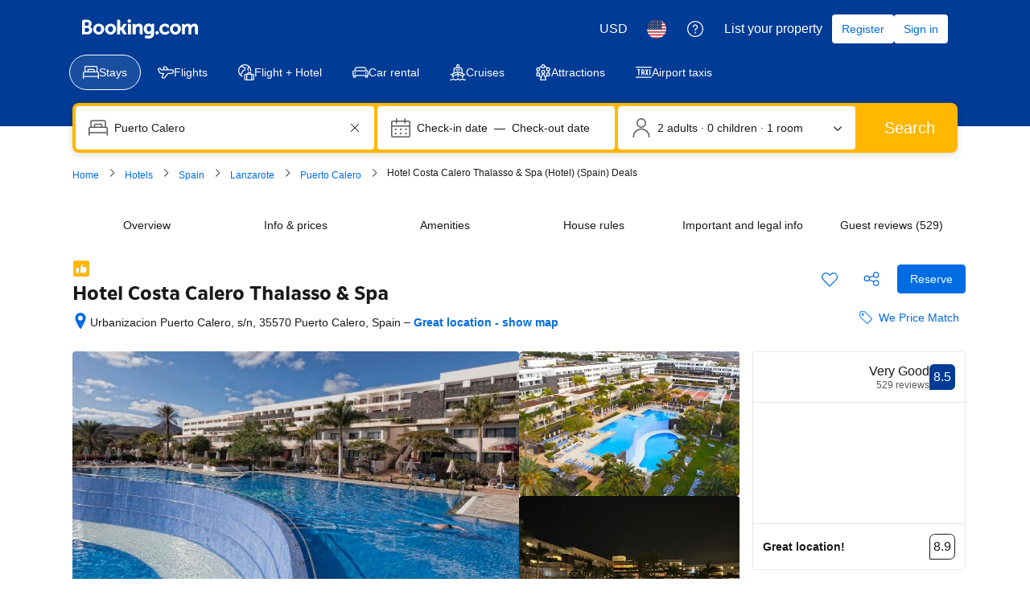

--- FILE ---
content_type: text/html; charset=UTF-8
request_url: https://www.booking.com/hotel/es/costa-calero-puerto-calero-lanzarote.html
body_size: 1810
content:
<!DOCTYPE html>
<html lang="en">
<head>
    <meta charset="utf-8">
    <meta name="viewport" content="width=device-width, initial-scale=1">
    <title></title>
    <style>
        body {
            font-family: "Arial";
        }
    </style>
    <script type="text/javascript">
    window.awsWafCookieDomainList = ['booking.com'];
    window.gokuProps = {
"key":"AQIDAHjcYu/GjX+QlghicBgQ/7bFaQZ+m5FKCMDnO+vTbNg96AGe85MAbDryaCIv+G5hkV9fAAAAfjB8BgkqhkiG9w0BBwagbzBtAgEAMGgGCSqGSIb3DQEHATAeBglghkgBZQMEAS4wEQQMfqv/41xp8mxCyZaoAgEQgDtphphf91j3ohtIdrkcZhOjtKVdO6T7EOagds3zsYaLwQPIN8cNivfF/va6SSQpupzbviLhd9a0ZTvohw==",
          "iv":"A6x+SgFipAAAJUVf",
          "context":"hPWu2unmMnj23wvVR7SgodQtjCj9oYf5QwguYL9ww3xoCqIhcaDgXeGBg1/VomOFGAJWRNkHPcIU71zQJTQi6OG+KwWuoDhgqdU6/URffsaBZ+lPRB1LGMxZlGLspneJtjIi6jd7gJ5u+qMeSptxX4fYxsCjW2uOREy/rY+J9OP+jIfZ+kH5q3o/l9lfmByHytsJBX0ovsSbDgJBUa+ynYwr+YC5LZp1uBWJ6to/kX1AhKreYq0h8g2KdwHWQnrvnrGOMIQFweAOARtxDxtIdzX1ULIkELsZGqGK0YP5+HcUgm1zRuFKsWDRRBHzn3b00W5yb+UIgfPfAGq4i+GUvQ3lK4CRAFCUuVgR/lIY77RakS4="
};
    </script>
    <script src="https://d8c14d4960ca.337f8b16.us-east-2.token.awswaf.com/d8c14d4960ca/a18a4859af9c/f81f84a03d17/challenge.js"></script>
</head>
<body>
    <div id="challenge-container"></div>
    <script type="text/javascript">
        AwsWafIntegration.saveReferrer();
        AwsWafIntegration.checkForceRefresh().then((forceRefresh) => {
            if (forceRefresh) {
                AwsWafIntegration.forceRefreshToken().then(() => {
                    window.location.reload(true);
                });
            } else {
                AwsWafIntegration.getToken().then(() => {
                    window.location.reload(true);
                });
            }
        });
    </script>
    <noscript>
        <h1>JavaScript is disabled</h1>
        In order to continue, we need to verify that you're not a robot.
        This requires JavaScript. Enable JavaScript and then reload the page.
    </noscript>
</body>
</html>